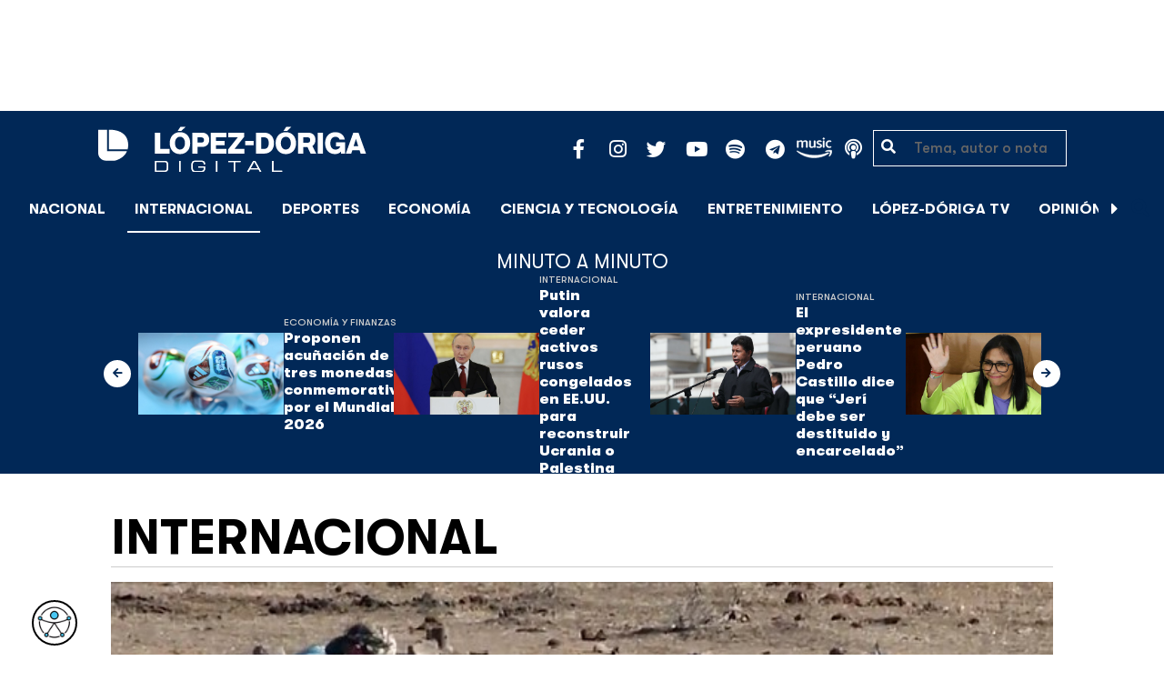

--- FILE ---
content_type: text/html; charset=UTF-8
request_url: https://lopezdoriga.com/internacional/video-turista-salva-del-ahogamiento-a-antilope-en-sudafrica/
body_size: 14771
content:
<!DOCTYPE html><html lang="es"><head><meta charset="UTF-8"><meta name="viewport" content="width=device-width, initial-scale=1, shrink-to-fit=no"><link rel='preload' as='image' imagesrcset="" imagesizes=""><meta name='robots' content='index, follow, max-image-preview:large, max-snippet:-1, max-video-preview:-1' /><link rel='dns-prefetch' href='//cdn.lopezdoriga.com'><link media="all" href="https://lopezdoriga.com/wp-content/cache/autoptimize/css/autoptimize_2e2402a4cd6c5a85b15de52ee7ff9193.css" rel="stylesheet"><title>#Video Turista salva del ahogamiento a antílope en Sudáfrica</title><link rel="preload" href="https://lopezdoriga.com/wp-content/themes/lopezd-theme/assets/webfonts/fa-solid-900.woff2" as="font" type="font/woff2" crossorigin><link rel="preload" href="https://lopezdoriga.com/wp-content/themes/lopezd-theme/assets/webfonts/fa-brands-400.woff2" as="font" type="font/woff2" crossorigin><link rel="preload" href="https://lopezdoriga.com/wp-content/themes/lopezd-theme/assets/webfonts/gtwalsheimpro-bold.ttf" as="font" type="font/ttf" crossorigin><link rel="preload" href="https://lopezdoriga.com/wp-content/themes/lopezd-theme/assets/webfonts/gtwalsheimpro-medium.ttf" as="font" type="font/ttf" crossorigin><link rel="preload" href="https://lopezdoriga.com/wp-content/themes/lopezd-theme/assets/webfonts/gtwalsheimpro-condensedlight.ttf" as="font" type="font/ttf" crossorigin><meta name="description" content="El hombre no dudó en tomarlo por uno de sus cuernos y jalarlo hasta llevarlo a terreno seguro" /><link rel="canonical" href="https://lopezdoriga.mx/internacional/video-turista-salva-del-ahogamiento-a-antilope-en-sudafrica/" /><meta property="og:locale" content="es_MX" /><meta property="og:type" content="article" /><meta property="og:title" content="#Video Turista salva del ahogamiento a antílope en Sudáfrica" /><meta property="og:description" content="El hombre no dudó en tomarlo por uno de sus cuernos y jalarlo hasta llevarlo a terreno seguro" /><meta property="og:url" content="https://lopezdoriga.mx/internacional/video-turista-salva-del-ahogamiento-a-antilope-en-sudafrica/" /><meta property="og:site_name" content="López-Dóriga Digital" /><meta property="article:publisher" content="https://www.facebook.com/JoaquinLopezDoriga" /><meta property="article:published_time" content="2018-09-03T16:10:19+00:00" /><meta property="og:image" content="https://lopezdoriga.mx/wp-content/uploads/2018/09/turista-salva-del-ahogamiento-a-antilope-en-sudafrica.jpg" /><meta property="og:image:width" content="634" /><meta property="og:image:height" content="398" /><meta property="og:image:type" content="image/jpeg" /><meta name="author" content="Lidia Vargas" /><meta name="twitter:card" content="summary_large_image" /><meta name="twitter:creator" content="@lopezdoriga" /><meta name="twitter:site" content="@lopezdoriga" /><meta name="twitter:label1" content="Escrito por" /><meta name="twitter:data1" content="Lidia Vargas" /><meta name="twitter:label2" content="Tiempo de lectura" /><meta name="twitter:data2" content="1 minuto" /> <script type="application/ld+json" class="yoast-schema-graph">{"@context":"https://schema.org","@graph":[{"@type":"NewsArticle","@id":"https://lopezdoriga.mx/internacional/video-turista-salva-del-ahogamiento-a-antilope-en-sudafrica/#article","isPartOf":{"@id":"https://lopezdoriga.mx/internacional/video-turista-salva-del-ahogamiento-a-antilope-en-sudafrica/"},"author":{"name":"Lidia Vargas","@id":"https://lopezdoriga.mx/#/schema/person/35659eefdb1a26b13cfc2e743de0d4ad"},"headline":"#Video Turista salva del ahogamiento a antílope en Sudáfrica","datePublished":"2018-09-03T16:10:19+00:00","mainEntityOfPage":{"@id":"https://lopezdoriga.mx/internacional/video-turista-salva-del-ahogamiento-a-antilope-en-sudafrica/"},"wordCount":128,"commentCount":0,"publisher":{"@id":"https://lopezdoriga.mx/#organization"},"image":{"@id":"https://lopezdoriga.mx/internacional/video-turista-salva-del-ahogamiento-a-antilope-en-sudafrica/#primaryimage"},"thumbnailUrl":"https://lopezdoriga.com/wp-content/uploads/2018/09/turista-salva-del-ahogamiento-a-antilope-en-sudafrica.jpg","keywords":["antílope","sudáfrica"],"articleSection":["El Mundo","Internacional"],"inLanguage":"es"},{"@type":"WebPage","@id":"https://lopezdoriga.mx/internacional/video-turista-salva-del-ahogamiento-a-antilope-en-sudafrica/","url":"https://lopezdoriga.mx/internacional/video-turista-salva-del-ahogamiento-a-antilope-en-sudafrica/","name":"#Video Turista salva del ahogamiento a antílope en Sudáfrica","isPartOf":{"@id":"https://lopezdoriga.mx/#website"},"primaryImageOfPage":{"@id":"https://lopezdoriga.mx/internacional/video-turista-salva-del-ahogamiento-a-antilope-en-sudafrica/#primaryimage"},"image":{"@id":"https://lopezdoriga.mx/internacional/video-turista-salva-del-ahogamiento-a-antilope-en-sudafrica/#primaryimage"},"thumbnailUrl":"https://lopezdoriga.com/wp-content/uploads/2018/09/turista-salva-del-ahogamiento-a-antilope-en-sudafrica.jpg","datePublished":"2018-09-03T16:10:19+00:00","description":"El hombre no dudó en tomarlo por uno de sus cuernos y jalarlo hasta llevarlo a terreno seguro","breadcrumb":{"@id":"https://lopezdoriga.mx/internacional/video-turista-salva-del-ahogamiento-a-antilope-en-sudafrica/#breadcrumb"},"inLanguage":"es","potentialAction":[{"@type":"ReadAction","target":["https://lopezdoriga.mx/internacional/video-turista-salva-del-ahogamiento-a-antilope-en-sudafrica/"]}]},{"@type":"ImageObject","inLanguage":"es","@id":"https://lopezdoriga.mx/internacional/video-turista-salva-del-ahogamiento-a-antilope-en-sudafrica/#primaryimage","url":"https://lopezdoriga.com/wp-content/uploads/2018/09/turista-salva-del-ahogamiento-a-antilope-en-sudafrica.jpg","contentUrl":"https://lopezdoriga.com/wp-content/uploads/2018/09/turista-salva-del-ahogamiento-a-antilope-en-sudafrica.jpg","width":634,"height":398,"caption":"Foto Captura de Pantalla"},{"@type":"BreadcrumbList","@id":"https://lopezdoriga.mx/internacional/video-turista-salva-del-ahogamiento-a-antilope-en-sudafrica/#breadcrumb","itemListElement":[{"@type":"ListItem","position":1,"name":"Inicio","item":"https://lopezdoriga.com/"},{"@type":"ListItem","position":2,"name":"Internacional","item":"https://lopezdoriga.mx/internacional/"},{"@type":"ListItem","position":3,"name":"#Video Turista salva del ahogamiento a antílope en Sudáfrica"}]},{"@type":"WebSite","@id":"https://lopezdoriga.mx/#website","url":"https://lopezdoriga.mx/","name":"López-Dóriga Digital","description":"Lo más importante que está pasando en México y en el mundo minuto a minuto. Cobertura total en López-Dóriga Digital.","publisher":{"@id":"https://lopezdoriga.mx/#organization"},"potentialAction":[{"@type":"SearchAction","target":{"@type":"EntryPoint","urlTemplate":"https://lopezdoriga.mx/?s={search_term_string}"},"query-input":{"@type":"PropertyValueSpecification","valueRequired":true,"valueName":"search_term_string"}}],"inLanguage":"es"},{"@type":"Organization","@id":"https://lopezdoriga.mx/#organization","name":"López-Dóriga Digital","url":"https://lopezdoriga.mx/","logo":{"@type":"ImageObject","inLanguage":"es","@id":"https://lopezdoriga.mx/#/schema/logo/image/","url":"https://i0.wp.com/lopezdoriga.com/wp-content/uploads/2018/10/lopezdoriga-news.png?fit=1200%2C630&ssl=1","contentUrl":"https://i0.wp.com/lopezdoriga.com/wp-content/uploads/2018/10/lopezdoriga-news.png?fit=1200%2C630&ssl=1","width":1200,"height":630,"caption":"López-Dóriga Digital"},"image":{"@id":"https://lopezdoriga.mx/#/schema/logo/image/"},"sameAs":["https://www.facebook.com/JoaquinLopezDoriga","https://x.com/lopezdoriga","https://www.instagram.com/lopezdoriga/?hl=es","https://youtube.com/channel/UCM-GvgUy0EAZU7ZwXKLarkg"]},{"@type":"Person","@id":"https://lopezdoriga.mx/#/schema/person/35659eefdb1a26b13cfc2e743de0d4ad","name":"Lidia Vargas","image":{"@type":"ImageObject","inLanguage":"es","@id":"https://lopezdoriga.mx/#/schema/person/image/","url":"https://secure.gravatar.com/avatar/5894a0524c2b73fa9f4f6d1a1a6948f310ccf6492e2819b244e2b46f38d3097a?s=96&d=mm&r=g","contentUrl":"https://secure.gravatar.com/avatar/5894a0524c2b73fa9f4f6d1a1a6948f310ccf6492e2819b244e2b46f38d3097a?s=96&d=mm&r=g","caption":"Lidia Vargas"},"url":"https://lopezdoriga.com/author/lidia/"}]}</script> <link rel='dns-prefetch' href='//www.googletagmanager.com' /><link rel='dns-prefetch' href='//stats.wp.com' /><link rel='preconnect' href='//c0.wp.com' /><link rel="alternate" type="application/rss+xml" title="López-Dóriga Digital &raquo; Feed" href="https://lopezdoriga.com/feed/" /><link rel="alternate" title="oEmbed (JSON)" type="application/json+oembed" href="https://lopezdoriga.com/wp-json/oembed/1.0/embed?url=https%3A%2F%2Flopezdoriga.com%2Finternacional%2Fvideo-turista-salva-del-ahogamiento-a-antilope-en-sudafrica%2F" /><link rel="alternate" title="oEmbed (XML)" type="text/xml+oembed" href="https://lopezdoriga.com/wp-json/oembed/1.0/embed?url=https%3A%2F%2Flopezdoriga.com%2Finternacional%2Fvideo-turista-salva-del-ahogamiento-a-antilope-en-sudafrica%2F&#038;format=xml" /> <script src="https://lopezdoriga.com/wp-includes/js/jquery/jquery.min.js?ver=3.7.1" id="jquery-core-js" type="pmdelayedscript" data-cfasync="false" data-no-optimize="1" data-no-defer="1" data-no-minify="1"></script> 
 <script src="https://www.googletagmanager.com/gtag/js?id=GT-K46MJNK" id="google_gtagjs-js" async type="pmdelayedscript" data-cfasync="false" data-no-optimize="1" data-no-defer="1" data-no-minify="1"></script> <script id="google_gtagjs-js-after" type="pmdelayedscript" data-cfasync="false" data-no-optimize="1" data-no-defer="1" data-no-minify="1">window.dataLayer = window.dataLayer || [];function gtag(){dataLayer.push(arguments);}
gtag("set","linker",{"domains":["lopezdoriga.com"]});
gtag("js", new Date());
gtag("set", "developer_id.dZTNiMT", true);
gtag("config", "GT-K46MJNK");
//# sourceURL=google_gtagjs-js-after</script> <link rel="https://api.w.org/" href="https://lopezdoriga.com/wp-json/" /><link rel="alternate" title="JSON" type="application/json" href="https://lopezdoriga.com/wp-json/wp/v2/posts/819434" /><meta name="generator" content="Site Kit by Google 1.168.0" /><script type="pmdelayedscript" data-cfasync="false" data-no-optimize="1" data-no-defer="1" data-no-minify="1">window.dataLayer = window.dataLayer || [];function gtag(){dataLayer.push(arguments);}gtag("js", new Date());gtag("config", "UA-50906806-1");</script><script type="pmdelayedscript" data-cfasync="false" data-no-optimize="1" data-no-defer="1" data-no-minify="1">//window.setInterval(()=>{if(window.googletag && googletag.pubadsReady) {console.log("Refreshing...");googletag.pubads().refresh()}},15000);</script> <script type='text/javascript'>const ThemeSetup ={"page":{"postID":"819434","is_single":"true","is_homepage":"false","is_singular":"true","is_archive":"false","post_type":"post","tags":["antilope","sudafrica"],"canal":["El Mundo","Internacional"],"hide_ads":"false","exclude_adunits":[]},"canRefresh":false,"activeID":819434,"ajaxurl":"https:\/\/lopezdoriga.com\/wp-admin\/admin-ajax.php","promotedTTL":86400,"ads":{"refreshAds":true,"refresh_time":30,"prefix":"ld","network":"76814929","enableInRead":true,"inReadParagraph":3,"enableMultipleInRead":true,"inReadLimit":2,"loadOnScroll":false},"promoted":[],"loadmore":{"next":[1762727,1762705,1762708,1762709,1762695],"previous":"","initial":819434,"current":819434,"current_slug":"\/internacional\/video-turista-salva-del-ahogamiento-a-antilope-en-sudafrica\/","counter":1,"max_page":5,"previous_ids":[819434],"cats":[15]}};</script> <script type="application/ld+json">{"@context": "https://schema.org","@type": "BreadcrumbList","itemListElement": [{
            "@type": "ListItem",
            "position": 1,
            "name": "López-Dóriga Digital",
            "item": "https://lopezdoriga.com"
        },{
                "@type": "ListItem",
                "position": 2,
                "name": "Internacional",
                "item": "https://lopezdoriga.com/internacional/"
            }]}</script> <link rel="apple-touch-icon" sizes="57x57" href="https://lopezdoriga.com/wp-content/themes/lopezd-theme/dist/images/icons/apple-touch-icon-57x57.png"><link rel="apple-touch-icon" sizes="60x60" href="https://lopezdoriga.com/wp-content/themes/lopezd-theme/dist/images/icons/apple-touch-icon-60x60.png"><link rel="apple-touch-icon" sizes="72x72" href="https://lopezdoriga.com/wp-content/themes/lopezd-theme/dist/images/icons/apple-touch-icon-72x72.png"><link rel="apple-touch-icon" sizes="76x76" href="https://lopezdoriga.com/wp-content/themes/lopezd-theme/dist/images/icons/apple-touch-icon-76x76.png"><link rel="apple-touch-icon" sizes="114x114" href="https://lopezdoriga.com/wp-content/themes/lopezd-theme/dist/images/icons/apple-touch-icon-114x114.png"><link rel="apple-touch-icon" sizes="120x120" href="https://lopezdoriga.com/wp-content/themes/lopezd-theme/dist/images/icons/apple-touch-icon-120x120.png"><link rel="apple-touch-icon" sizes="144x144" href="https://lopezdoriga.com/wp-content/themes/lopezd-theme/dist/images/icons/apple-touch-icon-144x144.png"><link rel="apple-touch-icon" sizes="152x152" href="https://lopezdoriga.com/wp-content/themes/lopezd-theme/dist/images/icons/apple-touch-icon-152x152.png"><link rel="apple-touch-icon" sizes="180x180" href="https://lopezdoriga.com/wp-content/themes/lopezd-theme/dist/images/icons/apple-touch-icon-180x180.png"><link rel="icon" type="image/png" sizes="32x32" href="https://lopezdoriga.com/wp-content/themes/lopezd-theme/dist/images/icons/favicon-32x32.png"><link rel="icon" type="image/png" sizes="192x192" href="https://lopezdoriga.com/wp-content/themes/lopezd-theme/dist/images/icons/android-chrome-192x192.png"><link rel="icon" type="image/png" sizes="16x16" href="https://lopezdoriga.com/wp-content/themes/lopezd-theme/dist/images/icons/favicon-16x16.png"><link rel="manifest" href="https://lopezdoriga.com/wp-content/themes/lopezd-theme/dist/images/icons/site.webmanifest"><link rel="mask-icon" href="https://lopezdoriga.com/wp-content/themes/lopezd-theme/dist/images/icons/safari-pinned-tab.svg" color="#000000"><meta name="msapplication-TileColor" content="#000000"><meta name="msapplication-TileImage" content="https://lopezdoriga.com/wp-content/themes/lopezd-theme/dist/images/icons/mstile-144x144.png"><meta name="theme-color" content="#000000"><link rel="shortlink" href="https://lopezdoriga.com?p=819434" /> <script type="pmdelayedscript" data-cfasync="false" data-no-optimize="1" data-no-defer="1" data-no-minify="1">//window.setInterval(()=>{if(window.googletag && googletag.pubadsReady) {console.log("Refreshing...");googletag.pubads().refresh()}},20000);</script> <script async src="https://t.seedtag.com/t/8575-2324-01.js" type="pmdelayedscript" data-cfasync="false" data-no-optimize="1" data-no-defer="1" data-no-minify="1"></script> <link rel="icon" href="https://lopezdoriga.com/wp-content/uploads/2018/02/ld-logo120-50x50.jpg" sizes="32x32" /><link rel="icon" href="https://lopezdoriga.com/wp-content/uploads/2018/02/ld-logo120.jpg" sizes="192x192" /><link rel="apple-touch-icon" href="https://lopezdoriga.com/wp-content/uploads/2018/02/ld-logo120.jpg" /><meta name="msapplication-TileImage" content="https://lopezdoriga.com/wp-content/uploads/2018/02/ld-logo120.jpg" /> <noscript><style>.perfmatters-lazy[data-src]{display:none !important;}</style></noscript> <script id="navegg" type="pmdelayedscript" data-perfmatters-type="text/javascript" data-cfasync="false" data-no-optimize="1" data-no-defer="1" data-no-minify="1">(function(n,v,g){o="Navegg";if(!n[o]){
		a=v.createElement('script');a.src=g;b=document.getElementsByTagName('script')[0];
		b.parentNode.insertBefore(a,b);n[o]=n[o]||function(parms){
		n[o].q=n[o].q||[];n[o].q.push([this, parms])};}})
	(window, document, 'https://tag.navdmp.com/universal.min.js');
	window.naveggReady = window.naveggReady||[];
	window.nvg75741 = new Navegg({
		acc: 75741
	});</script> <meta name="google-site-verification" content="hV_64eJYYPmf6jbGBP4qpnRnimK9pQyxQFfACviJqIo" />  <script type="pmdelayedscript" data-cfasync="false" data-no-optimize="1" data-no-defer="1" data-no-minify="1">!function(f,b,e,v,n,t,s)
  {if(f.fbq)return;n=f.fbq=function(){n.callMethod?
  n.callMethod.apply(n,arguments):n.queue.push(arguments)};
  if(!f._fbq)f._fbq=n;n.push=n;n.loaded=!0;n.version='2.0';
  n.queue=[];t=b.createElement(e);t.async=!0;
  t.src=v;s=b.getElementsByTagName(e)[0];
  s.parentNode.insertBefore(t,s)}(window, document,'script',
  'https://connect.facebook.net/en_US/fbevents.js');
  fbq('init', '641506476190363');
  fbq('track', 'PageView');</script> <noscript><img height="1" width="1" style="display:none"
 src="https://www.facebook.com/tr?id=641506476190363&ev=PageView&noscript=1"
/></noscript>  <script type="pmdelayedscript" data-cfasync="false" data-no-optimize="1" data-no-defer="1" data-no-minify="1">var _comscore = _comscore || [];
  _comscore.push({ c1: "2", c2: "31501735" });
  (function() {
    var s = document.createElement("script"), el = document.getElementsByTagName("script")[0]; s.async = true;
    s.src = (document.location.protocol == "https:" ? "https://sb" : "http://b") + ".scorecardresearch.com/beacon.js";
    el.parentNode.insertBefore(s, el);
  })();</script> <noscript> <img src="https://sb.scorecardresearch.com/p?c1=2&c2=31501735&cv=2.0&cj=1" /> </noscript>  <script type="text/javascript">(function() {
        var i7e_e = document.createElement("script"),
            i7e_t = window.location.host,
            i7e_n = "es-US";

        i7e_e.type = "text/javascript",
        i7e_t = "lopezdoriga.inklusion.incluirt.com",
        i7e_n = "es-US",
        i7e_e.src = ("https:" == document.location.protocol ? "https://" : "http://") + i7e_t + "/inklusion/js/frameworks_initializer.js?lng=" + i7e_n,
        document.getElementsByTagName("head")[0].appendChild(i7e_e),
        i7e_e.src;
        i7e_tab = true;
        i7e_border = "#000000"; //color de borde
        i7e_bg = "#012857"; //color de fondo del texto de Inklusion
    })()</script> <script async src="https://pagead2.googlesyndication.com/pagead/js/adsbygoogle.js?client=ca-pub-7689687428425610"
     crossorigin="anonymous"></script> </head><body data-ld="true" class="wp-singular post-template-default single single-post postid-819434 single-format-standard wp-theme-lopezd-theme video-turista-salva-del-ahogamiento-a-antilope-en-sudafrica sidebar-primary category-el-mundo category-internacional"> <script async src="https://securepubads.g.doubleclick.net/tag/js/gpt.js" type="pmdelayedscript" data-cfasync="false" data-no-optimize="1" data-no-defer="1" data-no-minify="1"></script> <div id="gpt-passback"> <script type="pmdelayedscript" data-cfasync="false" data-no-optimize="1" data-no-defer="1" data-no-minify="1">window.googletag = window.googletag || {cmd: []};
		googletag.cmd.push(function() {
		googletag.defineSlot('/76814929/ld/ros-i-dos', [1, 1], 'gpt-passback').addService(googletag.pubads());
		googletag.enableServices();
		googletag.display('gpt-passback');
		});</script> </div><div id="wrapper"><div class="ad-fixed-top sticky-top sticky-header" data-ad-top="true" data-sticky-margin="0" data-detach-sticky="true"><div class="ad-container dfp-ad-unit ad-billboard ad-superbanner" id="ros-top-a-6971cd3dcf309" data-ad-type="billboard" data-slot="ros-top-a" data-ad-setup='{"postID":819434,"css":"ad-superbanner","canRefresh":true,"mappings":[],"infinitescroll":false}' data-ad-loaded="0"></div></div><header id="masthead" class="container-fluid top-header-holder"><div class="row align-items-center no-gutters justify-content-center"><div class="col-1 order-md-4 d-md-none text-left order-2"> <a href="#menubar-toggler" data-toggle="modal" data-target="#menu-left" aria-controls="main-left-nav" title="Menú" class="header-link"><i class="fas fa-bars"></i></a></div><div class="col-9 col-lg-3 flex-fill text-center text-lg-left py-2 order-3 order-lg-1"><div class="logo"> <a href="/"><img src="https://lopezdoriga.com/wp-content/themes/lopezd-theme/assets/images/ld-logo-white.svg" alt="Lopez Doriga" height="50" width="297"></a></div></div><div class="col-12 col-md-12 col-lg-5 d-flex justify-content-center justify-content-md-center justify-content-lg-end header-container__icons order-1 order-lg-2"><div class="social-media-holder"><ul class='social-media-icons'><li> <a class="social-icon-facebook" target="_blank" href="https://www.facebook.com/JoaquinLopezDoriga/" rel="noopener noreferrer"> <span class="fa-stack fa-2x"> <i class="fas fa-circle fa-stack-2x"></i> <i class="fab fa-facebook-f fa-social-icon fa-inverse fa-stack-1x" title="facebook icon"></i> </span> </a></li><li> <a class="social-icon-instagram" target="_blank" href="https://www.instagram.com/lopezdoriga/?hl=es" rel="noopener noreferrer"> <span class="fa-stack fa-2x"> <i class="fas fa-circle fa-stack-2x"></i> <i class="fab fa-instagram fa-social-icon fa-inverse fa-stack-1x" title="instagram icon"></i> </span> </a></li><li> <a class="social-icon-twitter" target="_blank" href="https://twitter.com/lopezdoriga" rel="noopener noreferrer"> <span class="fa-stack fa-2x"> <i class="fas fa-circle fa-stack-2x"></i> <i class="fab fa-twitter fa-social-icon fa-inverse fa-stack-1x" title="twitter icon"></i> </span> </a></li><li> <a class="social-icon-youtube" target="_blank" href="https://youtube.com/channel/UCM-GvgUy0EAZU7ZwXKLarkg" rel="noopener noreferrer"> <span class="fa-stack fa-2x"> <i class="fas fa-circle fa-stack-2x"></i> <i class="fab fa-youtube fa-social-icon fa-inverse fa-stack-1x" title="youtube icon"></i> </span> </a></li><li> <a class="social-icon-spotify" target="_blank" href="https://open.spotify.com/show/6PKa0zzFOjlRVANLKKWrxp" rel="noopener noreferrer"> <span class="fa-stack fa-2x"> <i class="fas fa-circle fa-stack-2x"></i> <i class="fab fa-spotify fa-social-icon fa-inverse fa-stack-1x" title="spotify icon"></i> </span> </a></li><li> <a class="social-icon-telegram" target="_blank" href="https://t.me/LopezDorigaCom" rel="noopener noreferrer"> <span class="fa-stack fa-2x"> <i class="fas fa-circle fa-stack-2x"></i> <i class="fab fa-telegram fa-social-icon fa-inverse fa-stack-1x" title="telegram icon"></i> </span> </a></li><li> <a class="social-icon-amazon" target="_blank" href="https://music.amazon.com.mx/podcasts/68a0978e-29a1-4e08-9a69-f17eb4bfab8b/joaqu%C3%ADn-l%C3%B3pez-d%C3%B3riga" rel="noopener noreferrer"> <span class="fa-stack fa-2x"> <i class="fas fa-circle fa-stack-2x"></i> <i class="fax-amazonmusic fa-social-icon fa-inverse fa-stack-1x" title="amazon icon"></i> </span> </a></li><li> <a class="social-icon-itunes" target="_blank" href="https://podcasts.apple.com/mx/podcast/joaqu%C3%ADn-l%C3%B3pez-d%C3%B3riga/id1487585093" rel="noopener noreferrer"> <span class="fa-stack fa-2x"> <i class="fas fa-circle fa-stack-2x"></i> <i class="fas fa-podcast fa-social-icon fa-inverse fa-stack-1x" title="itunes icon"></i> </span> </a></li></ul></div></div><div class="col-2 order-md-6 col-lg-2 text-center d-none d-lg-block"><form class="search-form" role="search" method="get" action="https://lopezdoriga.com/"><div class="input-group"> <i class="fas fa-search"></i> <input type="text" name="s" class="form-control" placeholder="Tema, autor o nota" /></div></form></div></div></header><div id="nav-sticky" class="sticky-top navbar-sticky"><nav id="main-navigation" class="navbar main-navbar navbar-expand"><div class="logo-navbar navbar-brand"> <a href="/" class="logo-desktop"><img src="https://lopezdoriga.com/wp-content/themes/lopezd-theme/assets/images/ld-logo-white.svg" alt="Lopez Doriga" width="267" height="62"></a> <a href="/" class="logo-mobile"><img src="https://lopezdoriga.com/wp-content/themes/lopezd-theme/assets/images/ld-logo-white.svg" alt="Lopez Doriga" width="267" height="62"></a></div><div class="navbar-brand mx-2 hideOnSticky"> <button class="scroll-control scroll-control-prev d-none" data-scroll-container="main-menu-scroll" aria-label="Avanzar a la izquierda"><i class="fas fa-caret-left"></i></button></div><div class="navbar-collapse justify-content-lg-center navbar-scroll-contain hideOnSticky"><ul id="main-menu-scroll" class="navbar-nav scrolling-wrapper scroll-with-controls scroll"><li itemscope="itemscope" itemtype="https://www.schema.org/SiteNavigationElement" id="menu-item-39261" class="menu-item menu-item-type-taxonomy menu-item-object-category nav-item menu-item-39261"><a data-category-id="7" title="Nacional" href="https://lopezdoriga.com/nacional/" class="nav-link">Nacional</a></li><li itemscope="itemscope" itemtype="https://www.schema.org/SiteNavigationElement" id="menu-item-39262" class="menu-item menu-item-type-taxonomy menu-item-object-category current-post-ancestor current-menu-parent current-post-parent nav-item menu-item-39262 active"><a aria-current="page" data-category-id="15" title="Internacional" href="https://lopezdoriga.com/internacional/" class="nav-link">Internacional</a></li><li itemscope="itemscope" itemtype="https://www.schema.org/SiteNavigationElement" id="menu-item-39278" class="menu-item menu-item-type-taxonomy menu-item-object-category nav-item menu-item-39278"><a data-category-id="5" title="Deportes" href="https://lopezdoriga.com/deportes/" class="nav-link">Deportes</a></li><li itemscope="itemscope" itemtype="https://www.schema.org/SiteNavigationElement" id="menu-item-39280" class="menu-item menu-item-type-taxonomy menu-item-object-category nav-item menu-item-39280"><a data-category-id="42" title="Economía" href="https://lopezdoriga.com/economia-y-finanzas/" class="nav-link">Economía</a></li><li itemscope="itemscope" itemtype="https://www.schema.org/SiteNavigationElement" id="menu-item-39277" class="menu-item menu-item-type-taxonomy menu-item-object-category nav-item menu-item-39277"><a data-category-id="47" title="Ciencia y Tecnología" href="https://lopezdoriga.com/ciencia-tecnologia/" class="nav-link">Ciencia y Tecnología</a></li><li itemscope="itemscope" itemtype="https://www.schema.org/SiteNavigationElement" id="menu-item-39276" class="menu-item menu-item-type-taxonomy menu-item-object-category nav-item menu-item-39276"><a data-category-id="13" title="Entretenimiento" href="https://lopezdoriga.com/entretenimiento/" class="nav-link">Entretenimiento</a></li><li itemscope="itemscope" itemtype="https://www.schema.org/SiteNavigationElement" id="menu-item-109881" class="menu-item menu-item-type-custom menu-item-object-custom nav-item menu-item-109881"><a title="López-Dóriga TV" href="https://lopezdoriga.com/lopez-doriga-tv/" class="nav-link">López-Dóriga TV</a></li><li itemscope="itemscope" itemtype="https://www.schema.org/SiteNavigationElement" id="menu-item-95091" class="menu-item menu-item-type-custom menu-item-object-custom nav-item menu-item-95091"><a title="﻿Opinión" href="https://lopezdoriga.com/opinion/" class="nav-link">﻿Opinión</a></li><li itemscope="itemscope" itemtype="https://www.schema.org/SiteNavigationElement" id="menu-item-1370212" class="lastnews menu-item menu-item-type-post_type menu-item-object-page current_page_parent nav-item menu-item-1370212 active"><a aria-current="page" title="Últimas Noticias" href="https://lopezdoriga.com/ultimas-noticias/" class="nav-link">Últimas Noticias</a></li></ul></div><div class="navbar-brand mx-2 hideOnSticky"> <button class="scroll-control scroll-control-next d-m-block" data-scroll-container="main-menu-scroll" aria-label="Avanzar a la derecha"><i class="fas fa-caret-right"></i></button></div><div class="navbar-brand d-none d-lg-block"> <a href="#search" class="search_icon" alt="Buscar" title="Buscar"><i class="fas fa-search"></i></a></div><div class="navbar-brand d-block d-md-none navbar-burger"> <a href="#menubar-toggler" data-toggle="modal" data-target="#menu-left" aria-controls="main-left-nav" title="Menú" class="header-link"><i class="fas fa-bars"></i></a></div></nav></div><div class="ad-container dfp-ad-unit ad-interstitial " id="ros-i-6971cd3dd134d" data-ad-type="interstitial" data-slot="ros-i" data-ad-setup='{"postID":819434,"css":"","canRefresh":false,"mappings":[],"infinitescroll":false}' data-ad-loaded="0"></div><main class="site-main" role="main"><section class="seccion container-lastest"><div class="container col-12"><h2 class="heading-container">Minuto a Minuto</h2></div><div class="container-fluid col-lg-12 col-xl-12"><div class="row align-items-center no-gutters justify-content-center"><div class="col-12 col-lg-10 col-xl-10 d-flex"><div class="navbar-brand mx-0 mx-md-2"> <button class="scroll-control scroll-control-prev siemaLastestPrev" data-scroll-container="lastest-posts-scroll" aria-label="Avanzar a la izquierda"><i class="fas fa-arrow-left"></i></button></div><div class="siemaLastest" id="lastest-posts-scroll" data-siemastatus="inactive"><div class="scrolling-wrapper__item"><div class="box-item"> <button class="scrolling-wrapper__item__btn web-story-item" onclick="window.location = 'https://lopezdoriga.com/economia-y-finanzas/proponen-acunacion-de-tres-monedas-conmemorativas-por-el-mundial-2026/';" data-story-url="https://lopezdoriga.com/economia-y-finanzas/proponen-acunacion-de-tres-monedas-conmemorativas-por-el-mundial-2026/"> <img src="https://lopezdoriga.com/wp-content/uploads/2025/12/sorteo-mundial-2026-1024x683.jpg" class=" wp-post-image img-responsive " alt="Proponen acuñación de tres monedas conmemorativas por el Mundial 2026" title="Proponen acuñación de tres monedas conmemorativas por el Mundial 2026" decoding="async" srcset="https://lopezdoriga.com/wp-content/uploads/2025/12/sorteo-mundial-2026-1024x683.jpg 1024w, https://lopezdoriga.com/wp-content/uploads/2025/12/sorteo-mundial-2026-300x200.jpg 300w, https://lopezdoriga.com/wp-content/uploads/2025/12/sorteo-mundial-2026-768x512.jpg 768w, https://lopezdoriga.com/wp-content/uploads/2025/12/sorteo-mundial-2026-1536x1024.jpg 1536w, https://lopezdoriga.com/wp-content/uploads/2025/12/sorteo-mundial-2026.jpg 1920w" sizes="(max-width: 800px) 100vw, 800px" /> </button><div class="lastest-title"> <span class="category"> <a href="https://lopezdoriga.com/economia-y-finanzas/">Economía y Finanzas</a> </span> <a class="titulo" href="https://lopezdoriga.com/economia-y-finanzas/proponen-acunacion-de-tres-monedas-conmemorativas-por-el-mundial-2026/"> Proponen acuñación de tres monedas conmemorativas por el Mundial 2026 </a><div class="excerpt">La iniciativa plantea que las dos monedas de metales preciosos tengan fines conmemorativos y numismáticos</div></div></div></div><div class="scrolling-wrapper__item"><div class="box-item"> <button class="scrolling-wrapper__item__btn web-story-item" onclick="window.location = 'https://lopezdoriga.com/internacional/putin-valora-ceder-activos-rusos-congelados-en-ee-uu-para-reconstruir-ucrania-o-palestina/';" data-story-url="https://lopezdoriga.com/internacional/putin-valora-ceder-activos-rusos-congelados-en-ee-uu-para-reconstruir-ucrania-o-palestina/"> <img src="https://lopezdoriga.com/wp-content/uploads/2026/01/ae920f5cbe8fdd1a2a93a0050cb23a31aff2f29ew-1024x683.jpg" class=" wp-post-image img-responsive " alt="Putin valora ceder activos rusos congelados en EE.UU. para reconstruir Ucrania o Palestina" title="Putin valora ceder activos rusos congelados en EE.UU. para reconstruir Ucrania o Palestina" decoding="async" srcset="https://lopezdoriga.com/wp-content/uploads/2026/01/ae920f5cbe8fdd1a2a93a0050cb23a31aff2f29ew-1024x683.jpg 1024w, https://lopezdoriga.com/wp-content/uploads/2026/01/ae920f5cbe8fdd1a2a93a0050cb23a31aff2f29ew-300x200.jpg 300w, https://lopezdoriga.com/wp-content/uploads/2026/01/ae920f5cbe8fdd1a2a93a0050cb23a31aff2f29ew-768x512.jpg 768w, https://lopezdoriga.com/wp-content/uploads/2026/01/ae920f5cbe8fdd1a2a93a0050cb23a31aff2f29ew-1536x1024.jpg 1536w, https://lopezdoriga.com/wp-content/uploads/2026/01/ae920f5cbe8fdd1a2a93a0050cb23a31aff2f29ew.jpg 1920w" sizes="(max-width: 800px) 100vw, 800px" /> </button><div class="lastest-title"> <span class="category"> <a href="https://lopezdoriga.com/internacional/">Internacional</a> </span> <a class="titulo" href="https://lopezdoriga.com/internacional/putin-valora-ceder-activos-rusos-congelados-en-ee-uu-para-reconstruir-ucrania-o-palestina/"> Putin valora ceder activos rusos congelados en EE.UU. para reconstruir Ucrania o Palestina </a><div class="excerpt">Vladímir Putin dijo que podría ceder sus activos congelados en EE.UU., que valoró en mil millones de dólares para reconstruir Ucrania</div></div></div></div><div class="scrolling-wrapper__item"><div class="box-item"> <button class="scrolling-wrapper__item__btn web-story-item" onclick="window.location = 'https://lopezdoriga.com/internacional/el-mundo/el-expresidente-peruano-pedro-castillo-dice-que-jeri-debe-ser-destituido-y-encarcelado/';" data-story-url="https://lopezdoriga.com/internacional/el-mundo/el-expresidente-peruano-pedro-castillo-dice-que-jeri-debe-ser-destituido-y-encarcelado/"> <img src="https://lopezdoriga.com/wp-content/uploads/2024/02/pedro-castillo-peru-1024x683.jpg" class=" wp-post-image img-responsive " alt="El expresidente peruano Pedro Castillo dice que &#8220;Jerí debe ser destituido y encarcelado&#8221;" title="El expresidente peruano Pedro Castillo dice que &#8220;Jerí debe ser destituido y encarcelado&#8221;" decoding="async" srcset="https://lopezdoriga.com/wp-content/uploads/2024/02/pedro-castillo-peru-1024x683.jpg 1024w, https://lopezdoriga.com/wp-content/uploads/2024/02/pedro-castillo-peru-300x200.jpg 300w, https://lopezdoriga.com/wp-content/uploads/2024/02/pedro-castillo-peru-768x512.jpg 768w, https://lopezdoriga.com/wp-content/uploads/2024/02/pedro-castillo-peru-1536x1024.jpg 1536w, https://lopezdoriga.com/wp-content/uploads/2024/02/pedro-castillo-peru.jpg 1920w" sizes="(max-width: 800px) 100vw, 800px" /> </button><div class="lastest-title"> <span class="category"> <a href="https://lopezdoriga.com/internacional/">Internacional</a> </span> <a class="titulo" href="https://lopezdoriga.com/internacional/el-mundo/el-expresidente-peruano-pedro-castillo-dice-que-jeri-debe-ser-destituido-y-encarcelado/"> El expresidente peruano Pedro Castillo dice que &#8220;Jerí debe ser destituido y encarcelado&#8221; </a><div class="excerpt">"Su incapacidad moral para ejercer el cargo de José Jerí encargado, es notoria e indignante", dijo Pedro Castillo</div></div></div></div><div class="scrolling-wrapper__item"><div class="box-item"> <button class="scrolling-wrapper__item__btn web-story-item" onclick="window.location = 'https://lopezdoriga.com/internacional/delcy-rodriguez-dice-que-va-a-encarar-las-diferencias-con-ee-uu-sin-temor-alguno/';" data-story-url="https://lopezdoriga.com/internacional/delcy-rodriguez-dice-que-va-a-encarar-las-diferencias-con-ee-uu-sin-temor-alguno/"> <img src="https://lopezdoriga.com/wp-content/uploads/2026/01/delcy-rodriguez-se-reunio-con-el-director-de-la-cia-en-caracas-1024x576.jpg" class=" wp-post-image img-responsive " alt="Delcy Rodríguez dice que va a encarar las diferencias con EE.UU. &#8220;sin temor alguno&#8221;" title="Delcy Rodríguez dice que va a encarar las diferencias con EE.UU. &#8220;sin temor alguno&#8221;" decoding="async" srcset="https://lopezdoriga.com/wp-content/uploads/2026/01/delcy-rodriguez-se-reunio-con-el-director-de-la-cia-en-caracas-1024x576.jpg 1024w, https://lopezdoriga.com/wp-content/uploads/2026/01/delcy-rodriguez-se-reunio-con-el-director-de-la-cia-en-caracas-300x169.jpg 300w, https://lopezdoriga.com/wp-content/uploads/2026/01/delcy-rodriguez-se-reunio-con-el-director-de-la-cia-en-caracas-768x432.jpg 768w, https://lopezdoriga.com/wp-content/uploads/2026/01/delcy-rodriguez-se-reunio-con-el-director-de-la-cia-en-caracas-1536x864.jpg 1536w, https://lopezdoriga.com/wp-content/uploads/2026/01/delcy-rodriguez-se-reunio-con-el-director-de-la-cia-en-caracas.jpg 1920w" sizes="(max-width: 800px) 100vw, 800px" /> </button><div class="lastest-title"> <span class="category"> <a href="https://lopezdoriga.com/internacional/">Internacional</a> </span> <a class="titulo" href="https://lopezdoriga.com/internacional/delcy-rodriguez-dice-que-va-a-encarar-las-diferencias-con-ee-uu-sin-temor-alguno/"> Delcy Rodríguez dice que va a encarar las diferencias con EE.UU. &#8220;sin temor alguno&#8221; </a><div class="excerpt">"Estamos en un proceso de diálogo, de trabajo, con EE.UU., sin temor alguno a encarar las diferencias y dificultades", dijo Delcy Rodríguez</div></div></div></div><div class="scrolling-wrapper__item"><div class="box-item"> <button class="scrolling-wrapper__item__btn web-story-item" onclick="window.location = 'https://lopezdoriga.com/internacional/supremo-se-muestra-esceptico-ante-argumentos-de-trump-por-despido-de-gobernadora-de-la-fed/';" data-story-url="https://lopezdoriga.com/internacional/supremo-se-muestra-esceptico-ante-argumentos-de-trump-por-despido-de-gobernadora-de-la-fed/"> <img src="https://lopezdoriga.com/wp-content/uploads/2026/01/8d8bc4408aaeb8424476366eba843dfb8dda9b2dw-1024x683.jpg" class=" wp-post-image img-responsive " alt="Supremo se muestra escéptico ante argumentos de Trump por despido de gobernadora de la Fed" title="Supremo se muestra escéptico ante argumentos de Trump por despido de gobernadora de la Fed" decoding="async" srcset="https://lopezdoriga.com/wp-content/uploads/2026/01/8d8bc4408aaeb8424476366eba843dfb8dda9b2dw-1024x683.jpg 1024w, https://lopezdoriga.com/wp-content/uploads/2026/01/8d8bc4408aaeb8424476366eba843dfb8dda9b2dw-300x200.jpg 300w, https://lopezdoriga.com/wp-content/uploads/2026/01/8d8bc4408aaeb8424476366eba843dfb8dda9b2dw-768x512.jpg 768w, https://lopezdoriga.com/wp-content/uploads/2026/01/8d8bc4408aaeb8424476366eba843dfb8dda9b2dw-1536x1024.jpg 1536w, https://lopezdoriga.com/wp-content/uploads/2026/01/8d8bc4408aaeb8424476366eba843dfb8dda9b2dw.jpg 1920w" sizes="(max-width: 800px) 100vw, 800px" /> </button><div class="lastest-title"> <span class="category"> <a href="https://lopezdoriga.com/internacional/">Internacional</a> </span> <a class="titulo" href="https://lopezdoriga.com/internacional/supremo-se-muestra-esceptico-ante-argumentos-de-trump-por-despido-de-gobernadora-de-la-fed/"> Supremo se muestra escéptico ante argumentos de Trump por despido de gobernadora de la Fed </a><div class="excerpt">Trump destituyó a la presidenta de la Fed a finales de agosto pasado alegando su implicación en un posible fraude hipotecario</div></div></div></div><div class="scrolling-wrapper__item"><div class="box-item"> <button class="scrolling-wrapper__item__btn web-story-item" onclick="window.location = 'https://lopezdoriga.com/ultimas-noticias/';" data-story-url="https://lopezdoriga.com/ultimas-noticias/"> <img loading="lazy" width="100" height="100" src="/wp-content/themes/lopezd-theme/assets/images/icono.svg?v=2" alt="Entradas de prueba" title="Ver Más Noticias"></button> <span class="lastest-title"> <a href="https://lopezdoriga.com/ultimas-noticias/"><b>Ver más noticias</b></a> </span></div></div></div><div class="navbar-brand mx-0 mx-md-2"> <button class="scroll-control scroll-control-next siemaLastestNext" data-scroll-container="lastest-posts-scroll" aria-label="Avanzar a la derecha"><i class="fas fa-arrow-right"></i></button></div></div></div></div></section><section class="articles-container py-2"><article data-postid="819434" id="post-819434" class="post article-layout container-fluid post-819434 type-post status-publish format-standard has-post-thumbnail hentry category-el-mundo category-internacional tag-antilope tag-sudafrica" data-slug='/internacional/video-turista-salva-del-ahogamiento-a-antilope-en-sudafrica/' data-post-id='819434' data-meta='{&quot;id&quot;:&quot;819434&quot;,&quot;infinitescroll_off&quot;:&quot;false&quot;,&quot;exclude_adunits&quot;:[],&quot;hide_adx&quot;:&quot;false&quot;,&quot;hide_ads&quot;:&quot;false&quot;,&quot;canal&quot;:[&quot;El Mundo&quot;,&quot;Internacional&quot;],&quot;tags&quot;:[&quot;antilope&quot;,&quot;sudafrica&quot;],&quot;seo&quot;:&quot;#Video Turista salva del ahogamiento a ant\u00edlope en Sud\u00e1frica&quot;}' ><div class="row"><div class="entry-content entry-grid mx-auto col-12 col-lg-12 col-xl-10"><div class="entry-grid__content-area entry-main-text"><header class="entry-header mb-4"><div class="entry-info entry-info-cat  mb-0 mb-lg-3"> <a class="my-3 article-item__cat bordered-title align-self-center" href="https://lopezdoriga.com/internacional/">Internacional</a></div><div class="post-thumbnail m-0 mb-2"><div class="photo-container"> <img src="https://lopezdoriga.com/wp-content/uploads/2018/09/turista-salva-del-ahogamiento-a-antilope-en-sudafrica.jpg" class="w-100 wp-post-image img-responsive " alt="#Video Turista salva del ahogamiento a antílope en Sudáfrica" title="#Video Turista salva del ahogamiento a antílope en Sudáfrica" decoding="async" /><div class="caption"> <span> Foto Captura de Pantalla </span></div></div></div><div class="entry-info entry-info-header mb-0 mb-lg-2"><div class="entry-info-header-block"><h1 class="entry-title"><a href="https://lopezdoriga.com/internacional/video-turista-salva-del-ahogamiento-a-antilope-en-sudafrica/" rel="bookmark" title="#Video Turista salva del ahogamiento a antílope en Sudáfrica">#Video Turista salva del ahogamiento a antílope en Sudáfrica</a></h1></div><div class="entry-grid__sharebar"><ul class="social-sharebar-row list-unstyled d-flex flex-row justify-content-center align-items-center align-content-start single-share"><li><a href="https://www.facebook.com/sharer.php?u=https://lopezdoriga.com/internacional/video-turista-salva-del-ahogamiento-a-antilope-en-sudafrica/" target="_blank" class="fb share-link" data-social-network="Facebook" title="¡Compartir en Facebook!" rel="nofollow noopener noreferrer"><i class="fab fa-facebook-f"></i></a></li><li><a href="https://twitter.com/intent/tweet?url=https://lopezdoriga.com/internacional/video-turista-salva-del-ahogamiento-a-antilope-en-sudafrica/&text= #Video Turista salva del ahogamiento a antílope en Sudáfrica " target="_blank" data-social-network="Twitter" class="tw share-link" title="¡Compartir en Twitter!" rel="nofollow noopener noreferrer"><i class="fab fa-twitter"></i></a></li><li><a href="https://api.whatsapp.com/send?text=https://lopezdoriga.com/internacional/video-turista-salva-del-ahogamiento-a-antilope-en-sudafrica/" data-action="share/whatsapp/share" data-social-network="WhatsApp" target="_blank" class="whatsapp share-link" title="¡Compartir en WhatsApp!" rel="nofollow noopener noreferrer"><i class="fab fa-whatsapp"></i></a></li><li><a href="https://www.linkedin.com/sharing/share-offsite/?url=https://lopezdoriga.com/internacional/video-turista-salva-del-ahogamiento-a-antilope-en-sudafrica/" data-action="share/linkedin/share" data-social-network="LinkedIn" target="_blank" class="linkedin share-link" title="¡Compartir en LinkedIn!" rel="nofollow noopener noreferrer"><i class="fab fa-linkedin"></i></a></li><li><a href="/cdn-cgi/l/email-protection#[base64]" data-action="share/mail/share" data-social-network="Mail" target="_blank" class="email share-link" title="¡Compartir por Correo!" rel="nofollow noopener noreferrer"><i class="fas fa-envelope"></i></a></li></ul><div class="mt-5"><div class="ad-container dfp-ad-unit ad-billboardboxmobile ad-superbanner" id="ros-top-b-6971cd3dd73d8" data-ad-type="billboardboxmobile" data-slot="ros-top-b" data-ad-setup='{"postID":819434,"css":"ad-superbanner","canRefresh":true,"mappings":[],"infinitescroll":false}' data-ad-loaded="0"></div></div></div><div class="entry-excerpt px-0 pb-3"><p><p>El hombre no dudó en tomarlo por uno de sus cuernos y jalarlo hasta llevarlo a terreno seguro</p></p><div class="article-item__date mb-auto align-self-center pb-2"> <span>septiembre 3, 2018</span></div></div></div> <script data-cfasync="false" src="/cdn-cgi/scripts/5c5dd728/cloudflare-static/email-decode.min.js"></script><script src="https://www.googletagservices.com/tag/js/gpt.js" type="pmdelayedscript" data-cfasync="false" data-no-optimize="1" data-no-defer="1" data-no-minify="1">googletag.pubads().definePassback('/117913022/lopezdoriga/1x1', [1, 1]).display();</script> </header></div><div class="entry-grid__content-area2 entry-main-text"><div class="row"><div class="col-12 col-lg-8"><div class="article-content"><p>Un antílope impala fue salvado del ahogamiento por un turista, en el Parque Nacional Kruger de Sudáfrica.</p><p>Steve Haley, aficionado a los safaris, captó la operación de rescate el pasado 2 de agosto, cuando daba un paseo por la zona.</p><figure id="attachment_819450" aria-labelledby="figcaption_attachment_819450" class="wp-caption aligncenter" ><img  title="" decoding="async" width="634" height="369" class="size-full wp-image-819450 img-responsive " src="https://lopezdoriga.com/wp-content/uploads/2018/09/turista-salva-de-ahogamiento-a-antilope-en-sudafrica.jpg"  alt="#Video Turista salva del ahogamiento a antílope en Sudáfrica - turista-salva-de-ahogamiento-a-antilope-en-sudafrica"  /><figcaption id="figcaption_attachment_819450" class="wp-caption-text">Foto Captura de Pantalla</figcaption></figure><p>La grabación que se ha viralizado en los últimos días muestra al impala tratando de salir del agua, pero con cada movimiento lo único que logró fue atorarse más.</p><p>El hombre no dudó en tomarlo por uno de sus cuernos y jalarlo hasta llevarlo a terreno seguro. Posteriormente el animal pudo regresar con su manada.</p><p><iframe frameborder="0" allowfullscreen="allowfullscreen" class="perfmatters-lazy" data-src="https://www.youtube.com/embed/cuvbXVDYvxY?rel=0"></iframe><noscript><iframe src="https://www.youtube.com/embed/cuvbXVDYvxY?rel=0" frameborder="0" allowfullscreen="allowfullscreen"></iframe></noscript></p><p>Con información de Daily Mail</p></div></div><div class="col-12 col-lg-4 d-none d-lg-block"><div class="sidebar-content-area"><div class="ad-container dfp-ad-unit ad-custom ad-boxbanner" id="ros-box-a-6971cd3dd8243" data-ad-type="custom" data-slot="ros-box-a" data-ad-setup='{"postID":819434,"css":"ad-boxbanner","canRefresh":true,"mappings":{"sizes":[[300,250],[300,600]],"desktop":[[300,250],[300,600]],"mobile":[],"all":[]},"infinitescroll":false}' data-ad-loaded="0"></div><div class="wa-widget--recientes"><h3 class="widget-title">Minuto a minuto</h3><div class="wa-widget-article-list"><article class="article-item"><div class="item__image"> <a href="https://lopezdoriga.com/economia-y-finanzas/proponen-acunacion-de-tres-monedas-conmemorativas-por-el-mundial-2026/"> <img src="https://lopezdoriga.com/wp-content/uploads/2025/12/sorteo-mundial-2026-150x150.jpg" class="attachment-thumbnail size-thumbnail wp-post-image img-responsive " alt="Proponen acuñación de tres monedas conmemorativas por el Mundial 2026" title="Proponen acuñación de tres monedas conmemorativas por el Mundial 2026" decoding="async" /> </a></div><div class='item__cat'>Economía</div><div class="item__title"> <a href="https://lopezdoriga.com/economia-y-finanzas/proponen-acunacion-de-tres-monedas-conmemorativas-por-el-mundial-2026/"> Proponen acuñación de tres monedas conmemorativas por el Mundial 2026 </a></div></article><article class="article-item"><div class="item__image"> <a href="https://lopezdoriga.com/internacional/putin-valora-ceder-activos-rusos-congelados-en-ee-uu-para-reconstruir-ucrania-o-palestina/"> <img src="https://lopezdoriga.com/wp-content/uploads/2026/01/ae920f5cbe8fdd1a2a93a0050cb23a31aff2f29ew-150x150.jpg" class="attachment-thumbnail size-thumbnail wp-post-image img-responsive " alt="Putin valora ceder activos rusos congelados en EE.UU. para reconstruir Ucrania o Palestina" title="Putin valora ceder activos rusos congelados en EE.UU. para reconstruir Ucrania o Palestina" decoding="async" /> </a></div><div class='item__cat'>El Mundo</div><div class="item__title"> <a href="https://lopezdoriga.com/internacional/putin-valora-ceder-activos-rusos-congelados-en-ee-uu-para-reconstruir-ucrania-o-palestina/"> Putin valora ceder activos rusos congelados en EE.UU. para reconstruir Ucrania o Palestina </a></div></article><article class="article-item"><div class="item__image"> <a href="https://lopezdoriga.com/nacional/marina-del-pilar-avila-confirma-que-fgr-investiga-a-su-exesposo-carlos-torres/"> <img src="https://lopezdoriga.com/wp-content/uploads/2025/06/esposo-de-la-gobernadora-marina-del-pilar-renuncia-a-su-cargo-en-el-gobierno-de-bc-150x150.jpg" class="attachment-thumbnail size-thumbnail wp-post-image img-responsive " alt="Marina del Pilar Ávila confirma que FGR investiga a su exesposo Carlos Torres" title="Marina del Pilar Ávila confirma que FGR investiga a su exesposo Carlos Torres" decoding="async" /> </a></div><div class='item__cat'>Estados</div><div class="item__title"> <a href="https://lopezdoriga.com/nacional/marina-del-pilar-avila-confirma-que-fgr-investiga-a-su-exesposo-carlos-torres/"> Marina del Pilar Ávila confirma que FGR investiga a su exesposo Carlos Torres </a></div></article><article class="article-item"><div class="item__image"> <a href="https://lopezdoriga.com/internacional/el-mundo/el-expresidente-peruano-pedro-castillo-dice-que-jeri-debe-ser-destituido-y-encarcelado/"> <img src="https://lopezdoriga.com/wp-content/uploads/2024/02/pedro-castillo-peru-150x150.jpg" class="attachment-thumbnail size-thumbnail wp-post-image img-responsive " alt="El expresidente peruano Pedro Castillo dice que &#8220;Jerí debe ser destituido y encarcelado&#8221;" title="El expresidente peruano Pedro Castillo dice que &#8220;Jerí debe ser destituido y encarcelado&#8221;" decoding="async" /> </a></div><div class='item__cat'>El Mundo</div><div class="item__title"> <a href="https://lopezdoriga.com/internacional/el-mundo/el-expresidente-peruano-pedro-castillo-dice-que-jeri-debe-ser-destituido-y-encarcelado/"> El expresidente peruano Pedro Castillo dice que &#8220;Jerí debe ser destituido y encarcelado&#8221; </a></div></article><article class="article-item"><div class="item__image"> <a href="https://lopezdoriga.com/nacional/scjn-revisa-amparos-que-podrian-redefinir-la-condena-de-mario-aburto-por-el-asesinato-de-colosio/"> <img src="https://lopezdoriga.com/wp-content/uploads/2025/09/nueva-suprema-corte-scjn-150x150.jpg" class="attachment-thumbnail size-thumbnail wp-post-image img-responsive " alt="SCJN atrae caso de Mario Aburto, asesino confeso de Colosio" title="SCJN atrae caso de Mario Aburto, asesino confeso de Colosio" decoding="async" /> </a></div><div class='item__cat'>México</div><div class="item__title"> <a href="https://lopezdoriga.com/nacional/scjn-revisa-amparos-que-podrian-redefinir-la-condena-de-mario-aburto-por-el-asesinato-de-colosio/"> SCJN atrae caso de Mario Aburto, asesino confeso de Colosio </a></div></article></div></div><div class="ad-container dfp-ad-unit ad-custom ad-boxbanner sticky-top sticky-header sticky-ad" id="ros-box-b-6971cd3dd9318" data-ad-type="custom" data-slot="ros-box-b" data-ad-setup='{"postID":819434,"css":"ad-boxbanner sticky-top sticky-header sticky-ad","canRefresh":true,"mappings":{"sizes":[[300,250],[300,600]],"desktop":[[300,250],[300,600]],"mobile":[],"all":[]},"infinitescroll":false}' data-ad-loaded="0"></div></div></div></div></div></div><div class="col-12"><footer class="mt-5"><div class="ad-container dfp-ad-unit ad-billboardboxmobile ad-superbanner" id="ros-top-b-6971cd3dd933d" data-ad-type="billboardboxmobile" data-slot="ros-top-b" data-ad-setup='{"postID":819434,"css":"ad-superbanner","canRefresh":true,"mappings":[],"infinitescroll":false}' data-ad-loaded="0"></div></footer></div></div></article></section></main><div class="col-12 d-none d-lg-block"><footer class="mt-5"><div class="ad-container dfp-ad-unit ad-billboardboxmobile ad-superbanner" id="ros-top-c-6971cd3dd935e" data-ad-type="billboardboxmobile" data-slot="ros-top-c" data-ad-setup='{"postID":819434,"css":"ad-superbanner","canRefresh":true,"mappings":[],"infinitescroll":false}' data-ad-loaded="0"></div></footer></div><div id="footer" class="footer py-4"><div class="container-fluid"><div class="row"><div class="col-12 col-lg-10 mx-auto"><div class="footer__wrapper"><div class="footer__logo"> <a href="/"><img class="img-footer img-fluid" src="[data-uri]" data-lcp-src="https://lopezdoriga.com/wp-content/themes/lopezd-theme/assets/images/ld-logo-white.svg" alt="Lopez Doriga Digital" loading="lazy" width="300" height="51"></a></div><nav id="footer-policies-nav" class="footer__policies_nav justify-content-center justify-content-md-end"><ul id="menu-privacidad" class="menu"><li class="ventas menu-item menu-item-type-custom menu-item-object-custom nav-item"><a href="/cdn-cgi/l/email-protection#85f3e0ebf1e4f6c5f5ecebecf1abe8e0e1ece4" class="nav-link"><span class="__cf_email__" data-cfemail="f385969d879280b3839a9d9a87dd9e96979a92">[email&#160;protected]</span></a></li><li class="menu-item menu-item-type-post_type menu-item-object-page nav-item"><a href="https://lopezdoriga.com/aviso-de-privacidad/" class="nav-link">Aviso de privacidad</a></li><li class="menu-item menu-item-type-post_type menu-item-object-page nav-item"><a href="https://lopezdoriga.com/declaracion-de-accesibilidad/" class="nav-link">Declaración de accesibilidad</a></li></ul></nav><nav id="footer-secondary-nav" class="footer_secondary_nav"><ul id="menu-main" class="menu"><li class="menu-item menu-item-type-taxonomy menu-item-object-category nav-item"><a href="https://lopezdoriga.com/nacional/" class="nav-link">Nacional</a></li><li class="menu-item menu-item-type-taxonomy menu-item-object-category current-post-ancestor current-menu-parent current-post-parent nav-item active"><a aria-current="page" href="https://lopezdoriga.com/internacional/" class="nav-link">Internacional</a></li><li class="menu-item menu-item-type-taxonomy menu-item-object-category nav-item"><a href="https://lopezdoriga.com/deportes/" class="nav-link">Deportes</a></li><li class="menu-item menu-item-type-taxonomy menu-item-object-category nav-item"><a href="https://lopezdoriga.com/economia-y-finanzas/" class="nav-link">Economía</a></li><li class="menu-item menu-item-type-taxonomy menu-item-object-category nav-item"><a href="https://lopezdoriga.com/ciencia-tecnologia/" class="nav-link">Ciencia y Tecnología</a></li><li class="menu-item menu-item-type-taxonomy menu-item-object-category nav-item"><a href="https://lopezdoriga.com/entretenimiento/" class="nav-link">Entretenimiento</a></li><li class="menu-item menu-item-type-custom menu-item-object-custom nav-item"><a href="https://lopezdoriga.com/lopez-doriga-tv/" class="nav-link">López-Dóriga TV</a></li><li class="menu-item menu-item-type-custom menu-item-object-custom nav-item"><a href="https://lopezdoriga.com/opinion/" class="nav-link">﻿Opinión</a></li><li class="lastnews menu-item menu-item-type-post_type menu-item-object-page current_page_parent nav-item active"><a aria-current="page" href="https://lopezdoriga.com/ultimas-noticias/" class="nav-link">Últimas Noticias</a></li></ul></nav></div></div></div></div></div><div id="footer2" class="footer2 py-4"><div class="container-fluid"><div class="row"><div class="col-12 col-lg-10 mx-auto"><div class="footer__wrapper"><div class="footer__disclaimer pt-3 pt-md-0"><p>López-Dóriga Digital 2014–2021 - Todos los Derechos Reservados.</p></div><div class="footer__social-icons"><ul class='social-media-icons'><li> <a class="social-icon-facebook" target="_blank" href="https://www.facebook.com/JoaquinLopezDoriga/" rel="noopener noreferrer"> <span class="fa-stack fa-2x"> <i class="fas fa-circle fa-stack-2x"></i> <i class="fab fa-facebook-f fa-social-icon fa-inverse fa-stack-1x" title="facebook icon"></i> </span> </a></li><li> <a class="social-icon-instagram" target="_blank" href="https://www.instagram.com/lopezdoriga/?hl=es" rel="noopener noreferrer"> <span class="fa-stack fa-2x"> <i class="fas fa-circle fa-stack-2x"></i> <i class="fab fa-instagram fa-social-icon fa-inverse fa-stack-1x" title="instagram icon"></i> </span> </a></li><li> <a class="social-icon-twitter" target="_blank" href="https://twitter.com/lopezdoriga" rel="noopener noreferrer"> <span class="fa-stack fa-2x"> <i class="fas fa-circle fa-stack-2x"></i> <i class="fab fa-twitter fa-social-icon fa-inverse fa-stack-1x" title="twitter icon"></i> </span> </a></li><li> <a class="social-icon-youtube" target="_blank" href="https://youtube.com/channel/UCM-GvgUy0EAZU7ZwXKLarkg" rel="noopener noreferrer"> <span class="fa-stack fa-2x"> <i class="fas fa-circle fa-stack-2x"></i> <i class="fab fa-youtube fa-social-icon fa-inverse fa-stack-1x" title="youtube icon"></i> </span> </a></li><li> <a class="social-icon-spotify" target="_blank" href="https://open.spotify.com/show/6PKa0zzFOjlRVANLKKWrxp" rel="noopener noreferrer"> <span class="fa-stack fa-2x"> <i class="fas fa-circle fa-stack-2x"></i> <i class="fab fa-spotify fa-social-icon fa-inverse fa-stack-1x" title="spotify icon"></i> </span> </a></li><li> <a class="social-icon-telegram" target="_blank" href="https://t.me/LopezDorigaCom" rel="noopener noreferrer"> <span class="fa-stack fa-2x"> <i class="fas fa-circle fa-stack-2x"></i> <i class="fab fa-telegram fa-social-icon fa-inverse fa-stack-1x" title="telegram icon"></i> </span> </a></li><li> <a class="social-icon-amazon" target="_blank" href="https://music.amazon.com.mx/podcasts/68a0978e-29a1-4e08-9a69-f17eb4bfab8b/joaqu%C3%ADn-l%C3%B3pez-d%C3%B3riga" rel="noopener noreferrer"> <span class="fa-stack fa-2x"> <i class="fas fa-circle fa-stack-2x"></i> <i class="fax-amazonmusic fa-social-icon fa-inverse fa-stack-1x" title="amazon icon"></i> </span> </a></li><li> <a class="social-icon-itunes" target="_blank" href="https://podcasts.apple.com/mx/podcast/joaqu%C3%ADn-l%C3%B3pez-d%C3%B3riga/id1487585093" rel="noopener noreferrer"> <span class="fa-stack fa-2x"> <i class="fas fa-circle fa-stack-2x"></i> <i class="fas fa-podcast fa-social-icon fa-inverse fa-stack-1x" title="itunes icon"></i> </span> </a></li></ul></div><div class="footer__app-icons"><ul><li><a href="https://itunes.apple.com/mx/app/lopez-doriga-digital/id1068589005?l=en&mt=8" target="_blank"><img class="img-fluid" src="[data-uri]" data-lcp-src="https://lopezdoriga.com/wp-content/themes/lopezd-theme/assets/images/appstore.svg" title="López Dóriga en iOS - Apple Store" width="95" height="31" loading="lazy" /></a></li><li><a href="https://play.google.com/store/apps/details?id=com.goodbarber.lopezdoriga" target="_blank"><img class="img-fluid" src="[data-uri]" data-lcp-src="https://lopezdoriga.com/wp-content/themes/lopezd-theme/assets/images/googleplay.svg" title="López-Dóriga en Android - Play Store"  width="95" height="31" loading="lazy" /></a></li></ul></div></div></div></div></div></div></div><div id="search" class="lopezd-overlay"> <button type="button" class="close">×</button><div class="container h-100"><div class="d-flex flex-column justify-content-center align-items-center h-100"><form role="search" method="get" class="search-form w-100" action="https://lopezdoriga.com/"><div class="search-wrapper position-relative"> <input type="search" id="searchoverlay" name="s" value="" placeholder="Escribe lo que deseas buscar y presiona enter..." autocomplete="off" /></div></form></div></div></div><div class="modal left fade modal-menu" id="menu-left" tabindex="-1" role="dialog" aria-labelledby="menu-left"><div class="modal-dialog" role="document"><div class="modal-content"><div class="modal-header justify-content-end"> <button type="button" class="close m-0 p-0" data-dismiss="modal" aria-label="Close"><span aria-hidden="true">&times;</span></button></div><div class="modal-body p-0"><nav class="navbar h-100 p-0"><div id="main-left-nav" class="collapse show navbar-collapse justify-content-end mb-auto"><ul id="menu-main-1" class="navbar-nav"><li itemscope="itemscope" itemtype="https://www.schema.org/SiteNavigationElement" class="menu-item menu-item-type-taxonomy menu-item-object-category nav-item menu-item-39261"><a data-category-id="7" title="Nacional" href="https://lopezdoriga.com/nacional/" class="nav-link">Nacional</a></li><li itemscope="itemscope" itemtype="https://www.schema.org/SiteNavigationElement" class="menu-item menu-item-type-taxonomy menu-item-object-category current-post-ancestor current-menu-parent current-post-parent nav-item menu-item-39262 active"><a aria-current="page" data-category-id="15" title="Internacional" href="https://lopezdoriga.com/internacional/" class="nav-link">Internacional</a></li><li itemscope="itemscope" itemtype="https://www.schema.org/SiteNavigationElement" class="menu-item menu-item-type-taxonomy menu-item-object-category nav-item menu-item-39278"><a data-category-id="5" title="Deportes" href="https://lopezdoriga.com/deportes/" class="nav-link">Deportes</a></li><li itemscope="itemscope" itemtype="https://www.schema.org/SiteNavigationElement" class="menu-item menu-item-type-taxonomy menu-item-object-category nav-item menu-item-39280"><a data-category-id="42" title="Economía" href="https://lopezdoriga.com/economia-y-finanzas/" class="nav-link">Economía</a></li><li itemscope="itemscope" itemtype="https://www.schema.org/SiteNavigationElement" class="menu-item menu-item-type-taxonomy menu-item-object-category nav-item menu-item-39277"><a data-category-id="47" title="Ciencia y Tecnología" href="https://lopezdoriga.com/ciencia-tecnologia/" class="nav-link">Ciencia y Tecnología</a></li><li itemscope="itemscope" itemtype="https://www.schema.org/SiteNavigationElement" class="menu-item menu-item-type-taxonomy menu-item-object-category nav-item menu-item-39276"><a data-category-id="13" title="Entretenimiento" href="https://lopezdoriga.com/entretenimiento/" class="nav-link">Entretenimiento</a></li><li itemscope="itemscope" itemtype="https://www.schema.org/SiteNavigationElement" class="menu-item menu-item-type-custom menu-item-object-custom nav-item menu-item-109881"><a title="López-Dóriga TV" href="https://lopezdoriga.com/lopez-doriga-tv/" class="nav-link">López-Dóriga TV</a></li><li itemscope="itemscope" itemtype="https://www.schema.org/SiteNavigationElement" class="menu-item menu-item-type-custom menu-item-object-custom nav-item menu-item-95091"><a title="﻿Opinión" href="https://lopezdoriga.com/opinion/" class="nav-link">﻿Opinión</a></li><li itemscope="itemscope" itemtype="https://www.schema.org/SiteNavigationElement" class="lastnews menu-item menu-item-type-post_type menu-item-object-page current_page_parent nav-item menu-item-1370212 active"><a aria-current="page" title="Últimas Noticias" href="https://lopezdoriga.com/ultimas-noticias/" class="nav-link">Últimas Noticias</a></li></ul></div><div class="navbar-text w-100 py-5 mt-auto menu-left-social"><h3>Síguenos</h3><ul class='social-media-icons'><li> <a class="social-icon-facebook" target="_blank" href="https://www.facebook.com/JoaquinLopezDoriga/" rel="noopener noreferrer"> <span class="fa-stack fa-2x"> <i class="fas fa-circle fa-stack-2x"></i> <i class="fab fa-facebook-f fa-social-icon  fa-stack-1x" title="facebook icon"></i> </span> </a></li><li> <a class="social-icon-instagram" target="_blank" href="https://www.instagram.com/lopezdoriga/?hl=es" rel="noopener noreferrer"> <span class="fa-stack fa-2x"> <i class="fas fa-circle fa-stack-2x"></i> <i class="fab fa-instagram fa-social-icon  fa-stack-1x" title="instagram icon"></i> </span> </a></li><li> <a class="social-icon-twitter" target="_blank" href="https://twitter.com/lopezdoriga" rel="noopener noreferrer"> <span class="fa-stack fa-2x"> <i class="fas fa-circle fa-stack-2x"></i> <i class="fab fa-twitter fa-social-icon  fa-stack-1x" title="twitter icon"></i> </span> </a></li><li> <a class="social-icon-youtube" target="_blank" href="https://youtube.com/channel/UCM-GvgUy0EAZU7ZwXKLarkg" rel="noopener noreferrer"> <span class="fa-stack fa-2x"> <i class="fas fa-circle fa-stack-2x"></i> <i class="fab fa-youtube fa-social-icon  fa-stack-1x" title="youtube icon"></i> </span> </a></li><li> <a class="social-icon-spotify" target="_blank" href="https://open.spotify.com/show/6PKa0zzFOjlRVANLKKWrxp" rel="noopener noreferrer"> <span class="fa-stack fa-2x"> <i class="fas fa-circle fa-stack-2x"></i> <i class="fab fa-spotify fa-social-icon  fa-stack-1x" title="spotify icon"></i> </span> </a></li><li> <a class="social-icon-telegram" target="_blank" href="https://t.me/LopezDorigaCom" rel="noopener noreferrer"> <span class="fa-stack fa-2x"> <i class="fas fa-circle fa-stack-2x"></i> <i class="fab fa-telegram fa-social-icon  fa-stack-1x" title="telegram icon"></i> </span> </a></li><li> <a class="social-icon-amazon" target="_blank" href="https://music.amazon.com.mx/podcasts/68a0978e-29a1-4e08-9a69-f17eb4bfab8b/joaqu%C3%ADn-l%C3%B3pez-d%C3%B3riga" rel="noopener noreferrer"> <span class="fa-stack fa-2x"> <i class="fas fa-circle fa-stack-2x"></i> <i class="fax-amazonmusic fa-social-icon  fa-stack-1x" title="amazon icon"></i> </span> </a></li><li> <a class="social-icon-itunes" target="_blank" href="https://podcasts.apple.com/mx/podcast/joaqu%C3%ADn-l%C3%B3pez-d%C3%B3riga/id1487585093" rel="noopener noreferrer"> <span class="fa-stack fa-2x"> <i class="fas fa-circle fa-stack-2x"></i> <i class="fas fa-podcast fa-social-icon  fa-stack-1x" title="itunes icon"></i> </span> </a></li></ul></div></nav></div></div></div></div><script data-cfasync="false" src="/cdn-cgi/scripts/5c5dd728/cloudflare-static/email-decode.min.js"></script><script type="speculationrules">{"prefetch":[{"source":"document","where":{"and":[{"href_matches":"/*"},{"not":{"href_matches":["/wp-*.php","/wp-admin/*","/wp-content/uploads/*","/wp-content/*","/wp-content/plugins/*","/wp-content/themes/lopezd-theme/*","/*\\?(.+)"]}},{"not":{"selector_matches":"a[rel~=\"nofollow\"]"}},{"not":{"selector_matches":".no-prefetch, .no-prefetch a"}}]},"eagerness":"conservative"}]}</script> <script type="pmdelayedscript" class="teads" src="//a.teads.tv/page/216603/tag" async="true" data-perfmatters-type="text/javascript" data-cfasync="false" data-no-optimize="1" data-no-defer="1" data-no-minify="1"></script> <script id="perfmatters-lazy-load-js-before">window.lazyLoadOptions={elements_selector:"img[data-src],.perfmatters-lazy,.perfmatters-lazy-css-bg",thresholds:"0px 0px",class_loading:"pmloading",class_loaded:"pmloaded",callback_loaded:function(element){if(element.tagName==="IFRAME"){if(element.classList.contains("pmloaded")){if(typeof window.jQuery!="undefined"){if(jQuery.fn.fitVids){jQuery(element).parent().fitVids()}}}}}};window.addEventListener("LazyLoad::Initialized",function(e){var lazyLoadInstance=e.detail.instance;var target=document.querySelector("body");var observer=new MutationObserver(function(mutations){lazyLoadInstance.update()});var config={childList:!0,subtree:!0};observer.observe(target,config);});
//# sourceURL=perfmatters-lazy-load-js-before</script> <script async src="https://lopezdoriga.com/wp-content/plugins/perfmatters/js/lazyload.min.js?ver=2.5.5" id="perfmatters-lazy-load-js"></script> <script id="jetpack-stats-js-before" type="pmdelayedscript" data-cfasync="false" data-no-optimize="1" data-no-defer="1" data-no-minify="1">_stq = window._stq || [];
_stq.push([ "view", {"v":"ext","blog":"120409595","post":"819434","tz":"-6","srv":"lopezdoriga.com","j":"1:15.4"} ]);
_stq.push([ "clickTrackerInit", "120409595", "819434" ]);
//# sourceURL=jetpack-stats-js-before</script> <script src="https://stats.wp.com/e-202604.js" id="jetpack-stats-js" defer data-wp-strategy="defer" type="pmdelayedscript" data-cfasync="false" data-no-optimize="1" data-no-defer="1" data-no-minify="1"></script> <div id="scrollIndicator" class="indicator"></div><div class="ad-footer-container"> <button class="ad-footer-close" onclick="document.querySelector('.ad-footer-container').remove();">Cerrar</button><div class="ad-container dfp-ad-unit ad-custom ad-footer" id="ros-footer-6971cd3ddb477" data-ad-type="custom" data-slot="ros-footer" data-ad-setup='{"postID":819434,"css":"ad-footer","canRefresh":"true","mappings":{"sizes":[[728,90],[320,50]],"desktop":[[728,90]],"mobile":[[320,50]],"all":[]},"infinitescroll":false}' data-ad-loaded="0"></div></div> <script defer src="https://lopezdoriga.com/wp-content/cache/autoptimize/js/autoptimize_34b921fec34a107f655a9ff3405ca9c2.js" type="pmdelayedscript" data-cfasync="false" data-no-optimize="1" data-no-defer="1" data-no-minify="1"></script><script id="perfmatters-delayed-scripts-js">(function(){window.pmDC=1;if(window.pmDT){var e=setTimeout(d,window.pmDT*1e3)}const t=["keydown","mousedown","mousemove","wheel","touchmove","touchstart","touchend"];const n={normal:[],defer:[],async:[]};const o=[];const i=[];var r=false;var a="";window.pmIsClickPending=false;t.forEach(function(e){window.addEventListener(e,d,{passive:true})});if(window.pmDC){window.addEventListener("touchstart",b,{passive:true});window.addEventListener("mousedown",b)}function d(){if(typeof e!=="undefined"){clearTimeout(e)}t.forEach(function(e){window.removeEventListener(e,d,{passive:true})});if(document.readyState==="loading"){document.addEventListener("DOMContentLoaded",s)}else{s()}}async function s(){c();u();f();m();await w(n.normal);await w(n.defer);await w(n.async);await p();document.querySelectorAll("link[data-pmdelayedstyle]").forEach(function(e){e.setAttribute("href",e.getAttribute("data-pmdelayedstyle"))});window.dispatchEvent(new Event("perfmatters-allScriptsLoaded")),E().then(()=>{h()})}function c(){let o={};function e(t,e){function n(e){return o[t].delayedEvents.indexOf(e)>=0?"perfmatters-"+e:e}if(!o[t]){o[t]={originalFunctions:{add:t.addEventListener,remove:t.removeEventListener},delayedEvents:[]};t.addEventListener=function(){arguments[0]=n(arguments[0]);o[t].originalFunctions.add.apply(t,arguments)};t.removeEventListener=function(){arguments[0]=n(arguments[0]);o[t].originalFunctions.remove.apply(t,arguments)}}o[t].delayedEvents.push(e)}function t(t,n){const e=t[n];Object.defineProperty(t,n,{get:!e?function(){}:e,set:function(e){t["perfmatters"+n]=e}})}e(document,"DOMContentLoaded");e(window,"DOMContentLoaded");e(window,"load");e(document,"readystatechange");t(document,"onreadystatechange");t(window,"onload")}function u(){let n=window.jQuery;Object.defineProperty(window,"jQuery",{get(){return n},set(t){if(t&&t.fn&&!o.includes(t)){t.fn.ready=t.fn.init.prototype.ready=function(e){if(r){e.bind(document)(t)}else{document.addEventListener("perfmatters-DOMContentLoaded",function(){e.bind(document)(t)})}};const e=t.fn.on;t.fn.on=t.fn.init.prototype.on=function(){if(this[0]===window){function t(e){e=e.split(" ");e=e.map(function(e){if(e==="load"||e.indexOf("load.")===0){return"perfmatters-jquery-load"}else{return e}});e=e.join(" ");return e}if(typeof arguments[0]=="string"||arguments[0]instanceof String){arguments[0]=t(arguments[0])}else if(typeof arguments[0]=="object"){Object.keys(arguments[0]).forEach(function(e){delete Object.assign(arguments[0],{[t(e)]:arguments[0][e]})[e]})}}return e.apply(this,arguments),this};o.push(t)}n=t}})}function f(){document.querySelectorAll("script[type=pmdelayedscript]").forEach(function(e){if(e.hasAttribute("src")){if(e.hasAttribute("defer")&&e.defer!==false){n.defer.push(e)}else if(e.hasAttribute("async")&&e.async!==false){n.async.push(e)}else{n.normal.push(e)}}else{n.normal.push(e)}})}function m(){var o=document.createDocumentFragment();[...n.normal,...n.defer,...n.async].forEach(function(e){var t=e.getAttribute("src");if(t){var n=document.createElement("link");n.href=t;if(e.getAttribute("data-perfmatters-type")=="module"){n.rel="modulepreload"}else{n.rel="preload";n.as="script"}o.appendChild(n)}});document.head.appendChild(o)}async function w(e){var t=e.shift();if(t){await l(t);return w(e)}return Promise.resolve()}async function l(t){await v();return new Promise(function(e){const n=document.createElement("script");[...t.attributes].forEach(function(e){let t=e.nodeName;if(t!=="type"){if(t==="data-perfmatters-type"){t="type"}n.setAttribute(t,e.nodeValue)}});if(t.hasAttribute("src")){n.addEventListener("load",e);n.addEventListener("error",e)}else{n.text=t.text;e()}t.parentNode.replaceChild(n,t)})}async function p(){r=true;await v();document.dispatchEvent(new Event("perfmatters-DOMContentLoaded"));await v();window.dispatchEvent(new Event("perfmatters-DOMContentLoaded"));await v();document.dispatchEvent(new Event("perfmatters-readystatechange"));await v();if(document.perfmattersonreadystatechange){document.perfmattersonreadystatechange()}await v();window.dispatchEvent(new Event("perfmatters-load"));await v();if(window.perfmattersonload){window.perfmattersonload()}await v();o.forEach(function(e){e(window).trigger("perfmatters-jquery-load")})}async function v(){return new Promise(function(e){requestAnimationFrame(e)})}function h(){window.removeEventListener("touchstart",b,{passive:true});window.removeEventListener("mousedown",b);i.forEach(e=>{if(e.target.outerHTML===a){e.target.dispatchEvent(new MouseEvent("click",{view:e.view,bubbles:true,cancelable:true}))}})}function E(){return new Promise(e=>{window.pmIsClickPending?g=e:e()})}function y(){window.pmIsClickPending=true}function g(){window.pmIsClickPending=false}function L(e){e.target.removeEventListener("click",L);C(e.target,"pm-onclick","onclick");i.push(e),e.preventDefault();e.stopPropagation();e.stopImmediatePropagation();g()}function b(e){if(e.target.tagName!=="HTML"){if(!a){a=e.target.outerHTML}window.addEventListener("touchend",A);window.addEventListener("mouseup",A);window.addEventListener("touchmove",k,{passive:true});window.addEventListener("mousemove",k);e.target.addEventListener("click",L);C(e.target,"onclick","pm-onclick");y()}}function k(e){window.removeEventListener("touchend",A);window.removeEventListener("mouseup",A);window.removeEventListener("touchmove",k,{passive:true});window.removeEventListener("mousemove",k);e.target.removeEventListener("click",L);C(e.target,"pm-onclick","onclick");g()}function A(e){window.removeEventListener("touchend",A);window.removeEventListener("mouseup",A);window.removeEventListener("touchmove",k,{passive:true});window.removeEventListener("mousemove",k)}function C(e,t,n){if(e.hasAttribute&&e.hasAttribute(t)){event.target.setAttribute(n,event.target.getAttribute(t));event.target.removeAttribute(t)}}})();</script><script defer src="https://static.cloudflareinsights.com/beacon.min.js/vcd15cbe7772f49c399c6a5babf22c1241717689176015" integrity="sha512-ZpsOmlRQV6y907TI0dKBHq9Md29nnaEIPlkf84rnaERnq6zvWvPUqr2ft8M1aS28oN72PdrCzSjY4U6VaAw1EQ==" data-cf-beacon='{"version":"2024.11.0","token":"290900357ee94359ad637a62b898b1fe","r":1,"server_timing":{"name":{"cfCacheStatus":true,"cfEdge":true,"cfExtPri":true,"cfL4":true,"cfOrigin":true,"cfSpeedBrain":true},"location_startswith":null}}' crossorigin="anonymous"></script>
</body></html>

--- FILE ---
content_type: text/html; charset=utf-8
request_url: https://www.google.com/recaptcha/api2/aframe
body_size: 266
content:
<!DOCTYPE HTML><html><head><meta http-equiv="content-type" content="text/html; charset=UTF-8"></head><body><script nonce="DxZl-bmRlmEkmgRInKpemw">/** Anti-fraud and anti-abuse applications only. See google.com/recaptcha */ try{var clients={'sodar':'https://pagead2.googlesyndication.com/pagead/sodar?'};window.addEventListener("message",function(a){try{if(a.source===window.parent){var b=JSON.parse(a.data);var c=clients[b['id']];if(c){var d=document.createElement('img');d.src=c+b['params']+'&rc='+(localStorage.getItem("rc::a")?sessionStorage.getItem("rc::b"):"");window.document.body.appendChild(d);sessionStorage.setItem("rc::e",parseInt(sessionStorage.getItem("rc::e")||0)+1);localStorage.setItem("rc::h",'1769065792085');}}}catch(b){}});window.parent.postMessage("_grecaptcha_ready", "*");}catch(b){}</script></body></html>